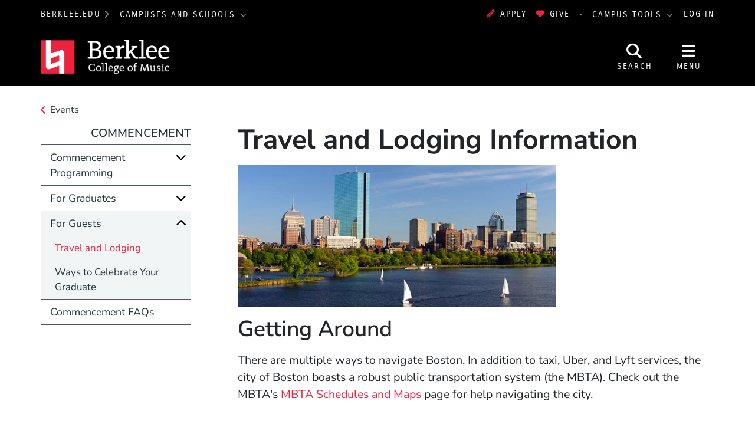

--- FILE ---
content_type: text/html; charset=UTF-8
request_url: https://college.berklee.edu/commencement/lodging-and-dining-guide
body_size: 12725
content:
<!DOCTYPE html>
<html lang="en" dir="ltr" prefix="og: https://ogp.me/ns#">
  <head>
    <meta charset="utf-8" />
<meta name="description" content="Getting Around There are multiple ways to navigate Boston. In addition to taxi, Uber, and Lyft services, the city of Boston boasts a robust public transportation..." />
<meta property="og:url" content="https://college.berklee.edu/commencement/lodging-and-dining-guide" />
<meta property="og:title" content="Travel and Lodging Information" />
<meta property="og:description" content="Getting Around There are multiple ways to navigate Boston. In addition to taxi, Uber, and Lyft services, the city of Boston boasts a robust public transportation system (the MBTA). Check out the MBTA&#039;s..." />
<meta property="og:image" content="https://college.berklee.edu/themes/custom/berklee_base/images/logo/stacked-www-bcm.jpg" />
<meta name="twitter:card" content="summary_large_image" />
<meta name="twitter:title" content="Travel and Lodging Information" />
<meta name="twitter:description" content="Getting Around There are multiple ways to navigate Boston. In addition to taxi, Uber, and Lyft services, the city of Boston boasts a robust public transportation system (the MBTA). Check out the MBTA&#039;s..." />
<meta name="Generator" content="Drupal 10 (https://www.drupal.org)" />
<meta name="MobileOptimized" content="width" />
<meta name="HandheldFriendly" content="true" />
<meta name="viewport" content="width=device-width, initial-scale=1.0" />
<meta http-equiv="x-ua-compatible" content="ie=edge" />
<link rel="icon" href="/themes/custom/berklee_base/images/college/favicon.ico?fv=817bz9T5" type="image/vnd.microsoft.icon" />
<link rel="canonical" href="https://college.berklee.edu/commencement/lodging-and-dining-guide" />
<link rel="shortlink" href="https://college.berklee.edu/node/1031096" />

    <title>Travel and Lodging Information | Berklee College of Music</title>
    <link rel="stylesheet" media="all" href="/sites/default/files/css/css_tNW9jN5radHLA65-fgFbzz2wATlACgVX7frmkMJC1SA.css?delta=0&amp;language=en&amp;theme=berklee_base&amp;include=eJxFzUEOwjAMRNELRfVxWFZumJZQB1u2UentCeqC3VvM1yzwXYB54QCtzh2H-l6qOujub2OZ-MmfsjZJOFW2bPoqm-ommOuILg7deCw6j9oemhpHM9CfxYIspshTECXOSHT63X4BMvMzZA" />
<link rel="stylesheet" media="all" href="/sites/default/files/css/css_JbFXnmsrY1X6i6sIDXxX6p1GJJPSGEvDE0hSDYKloZI.css?delta=1&amp;language=en&amp;theme=berklee_base&amp;include=eJxFzUEOwjAMRNELRfVxWFZumJZQB1u2UentCeqC3VvM1yzwXYB54QCtzh2H-l6qOujub2OZ-MmfsjZJOFW2bPoqm-ommOuILg7deCw6j9oemhpHM9CfxYIspshTECXOSHT63X4BMvMzZA" />

    <script type="application/json" data-drupal-selector="drupal-settings-json">{"path":{"baseUrl":"\/","pathPrefix":"","currentPath":"node\/1031096","currentPathIsAdmin":false,"isFront":false,"currentLanguage":"en"},"pluralDelimiter":"\u0003","suppressDeprecationErrors":true,"gtag":{"tagId":"","consentMode":false,"otherIds":[],"events":[],"additionalConfigInfo":[]},"ajaxPageState":{"libraries":"eJxlj1sKAjEMRTdUJsvxc0jLnRrtiyY4dvdWHBT1J5ycXLjEo18TsHpW0NY5Y6_96vyhkdEjShj0Z96ZHX5V9JsEKHHhNEyCuk2SoVPgZlKLi7XGhDXMmhdOOvFMZJ59x9U4Upzjd1_4wvdvmV07V6u6SwN9cJEi5ppS00VtJKjToYZMzw8fv9JdSQ","theme":"berklee_base","theme_token":null},"ajaxTrustedUrl":{"\/search\/google":true},"gtm":{"tagId":null,"settings":{"data_layer":"dataLayer","include_environment":false},"tagIds":["GTM-PHJTR6V"]},"berklee_web_services":{"analytics":{"userRoles":"ANON","presentedSiteSection":"Commencement (bcm)","editorialSiteSection":"Commencement (bcm)"}},"photoswipe":{"options":{"showAnimationDuration":333,"hideAnimationDuration":333,"showHideOpacity":false,"bgOpacity":1,"spacing":0.12,"allowPanToNext":true,"maxSpreadZoom":2,"loop":true,"pinchToClose":true,"closeOnScroll":true,"closeOnVerticalDrag":true,"mouseUsed":false,"escKey":true,"arrowKeys":true,"history":true,"errorMsg":"\u003Cdiv class=\u0022pswp__error-msg\u0022\u003E\u003Ca href=\u0022%url%\u0022 target=\u0022_blank\u0022\u003EThe image\u003C\/a\u003E could not be loaded.\u003C\/div\u003E","preload":[1,1],"mainClass":null,"focus":true,"modal":true},"container":"\u003Cdiv class=\u0022pswp\u0022 tabindex=\u0022-1\u0022 role=\u0022dialog\u0022 aria-hidden=\u0022true\u0022\u003E\n\n    \u003Cdiv class=\u0022pswp__bg\u0022\u003E\u003C\/div\u003E\n\n    \u003Cdiv class=\u0022pswp__scroll-wrap\u0022\u003E\n\n    \n    \u003Cdiv class=\u0022pswp__container\u0022\u003E\n      \u003Cdiv class=\u0022pswp__item\u0022\u003E\u003C\/div\u003E\n      \u003Cdiv class=\u0022pswp__item\u0022\u003E\u003C\/div\u003E\n      \u003Cdiv class=\u0022pswp__item\u0022\u003E\u003C\/div\u003E\n    \u003C\/div\u003E\n\n        \u003Cdiv class=\u0022pswp__ui pswp__ui--hidden\u0022\u003E\n\n      \u003Cdiv class=\u0022pswp__top-bar\u0022\u003E\n\n        \n        \u003Cdiv class=\u0022pswp__counter\u0022\u003E\u003C\/div\u003E\n\n        \u003Cbutton class=\u0022pswp__button pswp__button--close\u0022 title=\u0022Close (Esc)\u0022\u003E\u003C\/button\u003E\n\n        \u003Cbutton class=\u0022pswp__button pswp__button--share\u0022 title=\u0022Share\u0022\u003E\u003C\/button\u003E\n\n        \u003Cbutton class=\u0022pswp__button pswp__button--fs\u0022 title=\u0022Toggle fullscreen\u0022\u003E\u003C\/button\u003E\n\n        \u003Cbutton class=\u0022pswp__button pswp__button--zoom\u0022 title=\u0022Zoom in\/out\u0022\u003E\u003C\/button\u003E\n\n        \n        \u003Cdiv class=\u0022pswp__preloader\u0022\u003E\n          \u003Cdiv class=\u0022pswp__preloader__icn\u0022\u003E\n            \u003Cdiv class=\u0022pswp__preloader__cut\u0022\u003E\n              \u003Cdiv class=\u0022pswp__preloader__donut\u0022\u003E\u003C\/div\u003E\n            \u003C\/div\u003E\n          \u003C\/div\u003E\n        \u003C\/div\u003E\n      \u003C\/div\u003E\n\n      \u003Cdiv class=\u0022pswp__share-modal pswp__share-modal--hidden pswp__single-tap\u0022\u003E\n        \u003Cdiv class=\u0022pswp__share-tooltip\u0022\u003E\u003C\/div\u003E\n      \u003C\/div\u003E\n\n      \u003Cbutton class=\u0022pswp__button pswp__button--arrow--left\u0022 title=\u0022Previous (arrow left)\u0022\u003E\n      \u003C\/button\u003E\n\n      \u003Cbutton class=\u0022pswp__button pswp__button--arrow--right\u0022 title=\u0022Next (arrow right)\u0022\u003E\n      \u003C\/button\u003E\n\n      \u003Cdiv class=\u0022pswp__caption\u0022\u003E\n        \u003Cdiv class=\u0022pswp__caption__center\u0022\u003E\u003C\/div\u003E\n      \u003C\/div\u003E\n\n    \u003C\/div\u003E\n\n  \u003C\/div\u003E\n\n\u003C\/div\u003E\n"},"googlePSE":{"language":"en","displayWatermark":false},"user":{"uid":0,"permissionsHash":"25042f685fa8825ecf7d0186eff8506c0be96ca3d4745acf817baeb14a864743"}}</script>
<script src="/sites/default/files/js/js_DgKBPNfOtP058HKWgro56pecwu0du3Fk3yfWv-MjVGI.js?scope=header&amp;delta=0&amp;language=en&amp;theme=berklee_base&amp;include=eJxljUsOwjAMRC8U1cdhGTnRYEzzqZyI0NsTiaoI2FjPz6NxgK0J8IEb6GqcMaqtLhwaGSYocac_c2YGgm-wh0Y04sJp7xqbk1olwcfZ-8ZJF-6wzPPBce0sJHP87gvf-fkts9tutdc2dAN9cNGi_QVeqE3s"></script>
<script src="/themes/custom/berklee_base/libraries/fontawesome/kit-v6.7.2.min.js"></script>
<script src="/modules/contrib/google_tag/js/gtag.js?fv=1_V7FELh?t98aem"></script>
<script src="/modules/contrib/google_tag/js/gtm.js?fv=5Dmj5lgb?t98aem"></script>

  </head>
  <body class="domain-college-berklee-edu section-203966 page-node-1031096 path-node node--type-page">
    <a href="#main-content" class="visually-hidden focusable skip-link">
      Skip to main content
    </a>
    <noscript><iframe src="https://www.googletagmanager.com/ns.html?id=GTM-PHJTR6V"
                  height="0" width="0" style="display:none;visibility:hidden"></iframe></noscript>

      <div class="dialog-off-canvas-main-canvas" data-off-canvas-main-canvas>
    <header id="header" aria-label="Site header">
  <div id="global-top" class="region-global-top fw-container">
  <div class="content">
    <nav id="global-berklee-sites-nav" aria-label="Berklee Campus and School Websites">
      <div id="main-berklee-site-link">
        <a href="https://www.berklee.edu">berklee.edu</a>
        <i class="fas fa-chevron-right"></i>
      </div>
      <div id="campus-schools-dropdown" class="dropdown">
        <button id="campus-schools-dropdown-button" class="btn btn-menu dropdown-toggle" type="button" data-toggle="dropdown" aria-haspopup="true" aria-expanded="false">
          Campuses and Schools
        </button>
        <div class="dropdown-menu" aria-labelledby="campus-schools-dropdown-button">
          
<nav aria-labelledby="block-global-campuses-global-top-menu" id="block-global-campuses-global-top" class="block block-menu navigation menu--menu-d8-campuses-and-school">
            
  <h2 class="sr-only" id="block-global-campuses-global-top-menu">Campuses and Schools</h2>
  

        
              <ul class="nav">
                    <li class="nav-item">
                        <a href="/" class="nav-link" data-drupal-link-system-path="node/16">                    Berklee College of Music
        </a>
              </li>
                <li class="nav-item">
                        <a href="https://bostonconservatory.berklee.edu/" class="nav-link" data-drupal-link-system-path="node/136">                    Boston Conservatory at Berklee
        </a>
              </li>
                <li class="nav-item">
                        <a href="https://valencia.berklee.edu/" class="nav-link" data-drupal-link-system-path="node/2537411">                    Berklee Valencia
        </a>
              </li>
                <li class="nav-item">
                        <a href="https://nyc.berklee.edu/" class="nav-link" data-drupal-link-system-path="node/2493201">                    Berklee NYC
        </a>
              </li>
                <li class="nav-item">
                        <a href="https://online.berklee.edu/?pid=6872&amp;c3ch=Affiliate&amp;c3nid=bcm_global_main_menu" class="nav-link">                    Berklee Online
        </a>
              </li>
                <li class="nav-item">
                        <a href="/bass/berklee-summer-programs-1" class="nav-link" data-drupal-link-system-path="node/2520276">                    Summer Programs
        </a>
              </li>
        </ul>
  


  </nav>

        </div>
      </div>
    </nav>

    <div id="block-applynowmakeagift">
      <ul class="nav" id="first">
              	 <li><a data-tracking-category="header" class="track track-click" href="https://berklee.my.site.com/onlineapplication/TX_CommunitiesSelfReg"><i class="fas fa-pencil-alt" aria-hidden="true"></i>Apply</a></li>
              	<li><a data-tracking-category="header" class="track track-click" href="/giving"><i class="fas fa-heart" aria-hidden="true"></i>Give</a></li>
      </ul>
    </div>

    <nav id="global-campus-tools-nav" aria-label="Berklee Campus Tools">
      <div id="campus-tools-dropdown" class="dropdown">
        <button id="campus-tools-dropdown-button" class="btn btn-menu dropdown-toggle" type="button" data-toggle="dropdown" aria-haspopup="true" aria-expanded="false">
          Campus Tools
        </button>
        <div class="dropdown-menu dropdown-menu-right" aria-labelledby="campus-tools-dropdown-button">
          
              <ul class="nav">
                    <li class="nav-item expandable">
                        <span title="" class="nav-link">                    Campus Websites
        </span>
                                <ul class="menu">
                    <li class="nav-item">
                        <a href="https://valencia.berklee.edu/?pid=201400100" title="" class="nav-link track track-click track-value-text-and-url">                    Valencia, Spain
        </a>
              </li>
                <li class="nav-item">
                        <a href="https://online.berklee.edu?pid=6871&amp;c3ch=Affiliate&amp;c3nid=bcm_global_top_nav" title="" class="nav-link track track-click track-value-text-and-url">                    Berklee Online
        </a>
              </li>
                <li class="nav-item">
                        <a href="https://bostonconservatory.berklee.edu" title="" class="nav-link track track-click track-value-text-and-url">                    Boston Conservatory
        </a>
              </li>
        </ul>
  
              </li>
                <li class="nav-item expandable">
                        <span title="" class="nav-link">                    Campus Tools
        </span>
                                <ul class="menu">
                    <li class="nav-item">
                        <a href="https://my.berklee.edu" title="Take care of campus business." class="nav-link track track-click track-value-text-and-url">                      <i class="fas fa-graduation-cap"></i>
                    MyBerklee
        </a>
              </li>
                <li class="nav-item">
                        <a href="https://canvas.berklee.edu" class="nav-link track track-click track-value-text-and-url">                      <i class="fas fa-tasks"></i>
                    Berklee Canvas
        </a>
              </li>
                <li class="nav-item">
                        <a href="https://library.berklee.edu/" title="Search for and reserve media." class="nav-link track track-click track-value-text-and-url">                      <i class="fas fa-book"></i>
                    The Library
        </a>
              </li>
                <li class="nav-item">
                        <a href="https://www.berklee.edu/communications-marketing/berklee-hub" title="" class="nav-link track track-click track-value-text-and-url" data-drupal-link-system-path="node/2343126">                      <i class="fas fa-cog"></i>
                    Hub/Berklee Connect
        </a>
              </li>
                <li class="nav-item">
                        <a href="https://www.berklee.edu/welcome-berklee-career-manager" title="Find internships, gigs and jobs." class="nav-link track track-click track-value-text-and-url" data-drupal-link-system-path="node/2215931">                      <i class="fas fa-briefcase"></i>
                    Berklee Career Manager
        </a>
              </li>
                <li class="nav-item">
                        <a href="https://www.myworkday.com/berklee" title="" class="nav-link track track-click track-value-text-and-url">                      <i class="fas custom icon-workday"></i>
                    Workday
        </a>
              </li>
                <li class="nav-item">
                        <a href="https://mail.google.com/a/berklee.edu" title="Check email using your Berklee address" class="nav-link track track-click track-value-text-and-url">                      <i class="fas fa-envelope"></i>
                    Email
        </a>
              </li>
                <li class="nav-item">
                        <a href="https://drive.google.com/a/berklee.edu" title="Manage your files and media." class="nav-link track track-click track-value-text-and-url">                      <i class="fas fa-floppy-o"></i>
                    Drive
        </a>
              </li>
                <li class="nav-item">
                        <a href="https://calendar.google.com/a/berklee.edu" title="Keep track of your schedule" class="nav-link track track-click track-value-text-and-url">                      <i class="fas fa-calendar"></i>
                    Calendar
        </a>
              </li>
        </ul>
  
              </li>
        </ul>
  


        </div>
      </div>
    </nav>

    <div id="block-loginlogoutbuttonwithmenu">
          <a href="/saml/login?destination=sso/success%3Flocation%3Dhttps%253A//college.berklee.edu/commencement/lodging-and-dining-guide">Log In</a>
        </div>
  </div>
</div>

  
<div id="site-header" class="region-top-header fw-container">
      <div class="site-branding-column">
    <a href="/" title="Home" rel="home">
              <img src="/themes/custom/berklee_base/images/college/logo/logo-light-text.png?fv=pytEIxCj" alt="Home" />
            <span class="sr-only">Berklee College of Music</span>
    </a>
  </div>
  
      <div id="navbar-buttons" role="navigation" aria-label="Site Search and Navigation">
    <button id="navbar-search-button" type="button" aria-label="Open Site Search" aria-controls="site-search" aria-expanded="false" aria-haspopup="dialog">
      <i class="fas fa-search" inert aria-hidden="true"></i>
      <span class="search-label" aria-hidden="true">Search</span>
    </button>
    <button id="navbar-menu-button" type="button" aria-label="Open Site Navigation" aria-controls="site-nav-wrapper" aria-expanded="false" aria-haspopup="dialog">
       <i class="fas fa-bars" inert aria-hidden="true"></i>
       <span class="menu-button-label" aria-hidden="true">Menu</span>
    </button>
  </div>
  <div id="site-search" aria-label="Site Search Dialog" role="dialog" class="hide" aria-hidden="true">
    <div class="search-block-form google-cse block block-search block-search-form-block" data-drupal-selector="search-block-form" id="block-header-search-form" role="search">
  
    
      <div class="content">
      <form action="/search/google" method="get" id="search-block-form" accept-charset="UTF-8">
  <div class="js-form-item form-item js-form-type-search form-type-search js-form-item-keys form-item-keys form-no-label">
      <label for="edit-keys" class="visually-hidden">Search</label>
        <input title="Enter the terms you wish to search for." data-drupal-selector="edit-keys" type="search" id="edit-keys" name="keys" value="" size="40" maxlength="128" class="form-search" />

        </div>
<div data-drupal-selector="edit-actions" class="form-actions js-form-wrapper form-wrapper" id="edit-actions"><input data-drupal-selector="edit-submit" type="submit" id="edit-submit" value="Search" class="button js-form-submit form-submit btn btn-primary" />
</div>

</form>

    </div>
  </div>

  </div>
</div>

  <div id="site-nav-wrapper" class="site-nav__wrapper" role="dialog" aria-label="Site Navigation" inert aria-hidden="true">
    <div id="site-nav" class="site-nav fw-container collapse" data-selected-item-id="">

<nav aria-labelledby="block-bcm-site-nav-menu" id="block-bcm-site-nav" class="block block-menu navigation menu--bcm-site-nav">
            
  <h2 class="sr-only" id="block-bcm-site-nav-menu">Site Nav Menu (bcm)</h2>
  

        
<div class="site-nav__columns">
  <div class="site-nav__primary">
              <ul class="nav">
      <li id="site-nav-mobile-user-links" class="site-nav__user-links site-nav__mobile-only">
        <ul class="nav" aria-label="User Menu">
        </ul>
      </li>
                          <li data-id="menu_link_content:7602cfc2-ef34-4b77-a95f-f1bec3749c2c" class="nav-item">
        
                        <button aria-controls="menu_link_content:7602cfc2-ef34-4b77-a95f-f1bec3749c2c" aria-expanded="false" aria-label="Academics" type="button">                    Academics
        </button>
                          <div class="site-nav__children" data-parent-id="menu_link_content:7602cfc2-ef34-4b77-a95f-f1bec3749c2c" id="menu_link_content:7602cfc2-ef34-4b77-a95f-f1bec3749c2c" role="menu" aria-label="Academics" aria-hidden="true">
                        <ul class="nav">
                          <li data-id="menu_link_content:449eb933-809a-4d99-9a9d-6613a0b19784" class="nav-item">
        
                        <a href="/academics" title="With an array of undergraduate and graduate programs, as well as summer, international, and precollege offerings, Berklee College of Music provides options for students of all levels to explore and achieve their artistic, academic, and career potential." class="site-nav__group" aria-controls="" aria-expanded="" aria-label="Academics" data-drupal-link-system-path="node/2472606">                    Academics
        </a>
                <span class="nav-item-description">With an array of undergraduate and graduate programs, as well as summer, international, and precollege offerings, Berklee College of Music provides options for students of all levels to explore and achieve their artistic, academic, and career potential.</span>
                      </li>
                      <li data-id="menu_link_content:9af67b18-1645-402f-abb7-d1fe64fb9b79" class="nav-item">
        
                        <a href="/undergraduate/berklee-boston" title="Berklee College of Music Undergraduate Degree Programs" aria-controls="" aria-expanded="" aria-label="Undergraduate Programs" data-drupal-link-system-path="node/2358591">                    Undergraduate Programs
        </a>
                      </li>
                      <li data-id="menu_link_content:d34afa94-60d7-4e6a-ad72-f7da36e8024e" class="nav-item">
        
                        <a href="/graduate" title="Berklee College of Music Graduate Degree Programs" aria-controls="" aria-expanded="" aria-label="Graduate Programs" data-drupal-link-system-path="node/2472611">                    Graduate Programs
        </a>
                      </li>
                      <li data-id="menu_link_content:12fcc693-de4a-469f-a2fb-94f1a9b29147" class="nav-item">
        
                        <a href="/academics/non-degree-programs" aria-controls="" aria-expanded="" aria-label="Non-degree Programs" data-drupal-link-system-path="node/2549996">                    Non-degree Programs
        </a>
                      </li>
                      <li data-id="menu_link_content:0f94524a-6705-4fb6-b8eb-7827e023af98" class="nav-item">
        
                        <a href="/institutes" title="Berklee College of Music Academic Institutes" aria-controls="" aria-expanded="" aria-label="Institutes" data-drupal-link-system-path="node/1031336">                    Institutes
        </a>
                      </li>
                      <li data-id="menu_link_content:7db0aadd-eb11-4c8d-ba96-fb43b2ba682a" class="nav-item">
        
                        <a href="/courses" title="Berklee College of Music Course Catalog" aria-controls="" aria-expanded="" aria-label="Course Catalog" data-drupal-link-system-path="views/courses">                    Course Catalog
        </a>
                      </li>
                      <li data-id="menu_link_content:9ef7f306-4058-4832-9d66-6e61b47fe240" class="nav-item">
        
                        <a href="/faculty" title="Berklee College of Music Faculty" aria-controls="" aria-expanded="" aria-label="Faculty" data-drupal-link-system-path="node/2481641">                    Faculty
        </a>
                      </li>
                      <li data-id="menu_link_content:f8d27081-3fc1-43db-800a-01de995b3e40" class="nav-item">
        
                        <a href="https://www.berklee.edu/calendar" title="Berklee College of Music Academic Calendar" aria-controls="" aria-expanded="" aria-label="Academic Calendar" data-drupal-link-system-path="node/1030926">                    Academic Calendar
        </a>
                      </li>
                      <li data-id="menu_link_content:c330cfd7-3ea5-4d18-9a51-ad3c46df27b9" class="nav-item">
        
                        <a href="https://www.berklee.edu/academics/programs?filters=210531" title="Explore all of Berklee&#039;s academic offerings to find the program that&#039;s right for you. " class="site-nav__group" aria-controls="" aria-expanded="" aria-label="Find Your Program" data-drupal-link-query="{&quot;filters&quot;:&quot;210531&quot;}" data-drupal-link-system-path="controller/academics/programs">                    Find Your Program
        </a>
                <span class="nav-item-description">Explore all of Berklee&#039;s academic offerings to find the program that&#039;s right for you. </span>
                      </li>
            </ul>
  
          </div>
              </li>
                      <li data-id="menu_link_content:dd42bfe9-d101-47c9-b30c-e53e6cd10db1" class="nav-item">
        
                        <button aria-controls="menu_link_content:dd42bfe9-d101-47c9-b30c-e53e6cd10db1" aria-expanded="false" aria-label="Admissions and Aid" type="button">                    Admissions and Aid
        </button>
                          <div class="site-nav__children" data-parent-id="menu_link_content:dd42bfe9-d101-47c9-b30c-e53e6cd10db1" id="menu_link_content:dd42bfe9-d101-47c9-b30c-e53e6cd10db1" role="menu" aria-label="Admissions and Aid" aria-hidden="true">
                        <ul class="nav">
                          <li data-id="menu_link_content:f5d67b78-20db-45e0-a307-42cf9dfd117e" class="nav-item">
        
                        <a href="/admissions" title="Learn about the  Berklee College of Music admission process." class="site-nav__group" aria-controls="" aria-expanded="" aria-label="Admissions" data-drupal-link-system-path="node/2472601">                    Admissions
        </a>
                <span class="nav-item-description">Learn about the  Berklee College of Music admission process.</span>
                      </li>
                      <li data-id="menu_link_content:6764dbd1-29c7-40b5-9355-5ed74d01b1fa" class="nav-item">
        
                        <a href="/admissions/graduate" aria-controls="" aria-expanded="" aria-label="Graduate Admissions" data-drupal-link-system-path="node/2444501">                    Graduate Admissions
        </a>
                      </li>
                      <li data-id="menu_link_content:a3ce1f49-32ae-47d3-9abe-0884f468280f" class="nav-item">
        
                        <a href="/admissions/undergraduate" aria-controls="" aria-expanded="" aria-label="Undergraduate Admissions" data-drupal-link-system-path="node/2444426">                    Undergraduate Admissions
        </a>
                      </li>
                      <li data-id="menu_link_content:d9138226-704f-4d73-b0de-dcb6d619ceb5" class="nav-item">
        
                        <a href="https://www.berklee.edu/student-financial-services" title="Berklee&#039;s Office of Student Financial Services can help you find an affordable path to your Berklee education." class="site-nav__group" aria-controls="" aria-expanded="" aria-label="Scholarships and Financial Aid" data-drupal-link-system-path="node/2346331">                    Scholarships and Financial Aid
        </a>
                <span class="nav-item-description">Berklee&#039;s Office of Student Financial Services can help you find an affordable path to your Berklee education.</span>
                      </li>
            </ul>
  
          </div>
              </li>
                      <li data-id="menu_link_content:cb8699c9-e724-4ee8-8d5e-1dba0690d836" class="nav-item">
        
                        <button aria-controls="menu_link_content:cb8699c9-e724-4ee8-8d5e-1dba0690d836" aria-expanded="false" aria-label="Student Life" type="button">                    Student Life
        </button>
                          <div class="site-nav__children" data-parent-id="menu_link_content:cb8699c9-e724-4ee8-8d5e-1dba0690d836" id="menu_link_content:cb8699c9-e724-4ee8-8d5e-1dba0690d836" role="menu" aria-label="Student Life" aria-hidden="true">
                        <ul class="nav">
                          <li data-id="menu_link_content:506aa2d4-69b0-4731-b4fc-81b1559d293f" class="nav-item">
        
                        <a href="/student-life" title="Explore all the ways in which Berklee supports students on and off campus." class="site-nav__group" aria-controls="" aria-expanded="" aria-label="Student Life" data-drupal-link-system-path="node/2466211">                    Student Life
        </a>
                <span class="nav-item-description">Explore all the ways in which Berklee supports students on and off campus.</span>
                      </li>
                      <li data-id="menu_link_content:4abe2098-f2a8-4c8e-b96d-c459068aeeb5" class="nav-item">
        
                        <a href="https://www.berklee.edu/campus-life" aria-controls="" aria-expanded="" aria-label="Campus Life" data-drupal-link-system-path="node/2206787">                    Campus Life
        </a>
                      </li>
                      <li data-id="menu_link_content:3cd9b6fb-cc4a-4c38-980b-3756f5c498b7" class="nav-item">
        
                        <a href="https://www.berklee.edu/families" aria-controls="" aria-expanded="" aria-label="Families" data-drupal-link-system-path="node/2208136">                    Families
        </a>
                      </li>
                      <li data-id="menu_link_content:be8b2dad-d4aa-4b3b-b790-8c1026b47249" class="nav-item">
        
                        <a href="https://www.berklee.edu/orientation" aria-controls="" aria-expanded="" aria-label="Orientation" data-drupal-link-system-path="node/2459051">                    Orientation
        </a>
                      </li>
                      <li data-id="menu_link_content:459568a8-e92f-4820-9ec0-257c1a2fb5d5" class="nav-item">
        
                        <a href="https://www.berklee.edu/housing-and-residential-education" aria-controls="" aria-expanded="" aria-label="Housing and Residential Education" data-drupal-link-system-path="node/2356121">                    Housing and Residential Education
        </a>
                      </li>
                      <li data-id="menu_link_content:87d9450b-5ddb-4f91-8e7f-63352354bc90" class="nav-item">
        
                        <a href="https://www.berklee.edu/health-and-wellness" aria-controls="" aria-expanded="" aria-label="Student Health and Wellness" data-drupal-link-system-path="node/2356116">                    Student Health and Wellness
        </a>
                      </li>
                      <li data-id="menu_link_content:1d10fd17-f122-4a90-a588-1f0c7a39d109" class="nav-item">
        
                        <a href="https://www.berklee.edu/services-and-support/students" aria-controls="" aria-expanded="" aria-label="Student Services and Support" data-drupal-link-system-path="node/2478876">                    Student Services and Support
        </a>
                      </li>
            </ul>
  
          </div>
              </li>
                      <li data-id="menu_link_content:6e2a105f-b3c0-42f9-b375-efe30da55624" class="nav-item">
        
                        <a href="/about-the-college" title="About the college" aria-controls="" aria-expanded="" aria-label="About" data-drupal-link-system-path="node/2472621">                    About
        </a>
                      </li>
                      <li data-id="menu_link_content:350a5780-ceb6-4434-80af-434d7ae23daa" class="nav-item">
        
                        <button aria-controls="menu_link_content:350a5780-ceb6-4434-80af-434d7ae23daa" aria-expanded="false" aria-label="Events" type="button">                    Events
        </button>
                          <div class="site-nav__children" data-parent-id="menu_link_content:350a5780-ceb6-4434-80af-434d7ae23daa" id="menu_link_content:350a5780-ceb6-4434-80af-434d7ae23daa" role="menu" aria-label="Events" aria-hidden="true">
                        <ul class="nav">
                          <li data-id="menu_link_content:a489f625-be0f-42f5-9ecf-a967c230501a" class="nav-item">
        
                        <a href="/events" title="View all events, and browse by venue - or browse by the event categories listed below." class="site-nav__group" aria-controls="" aria-expanded="" aria-label="All Events and Concerts" data-drupal-link-system-path="node/2299576">                    All Events and Concerts
        </a>
                <span class="nav-item-description">View all events, and browse by venue - or browse by the event categories listed below.</span>
                      </li>
                      <li data-id="menu_link_content:6d4fe0a1-d86d-478b-be41-c1de561ea45d" class="nav-item">
        
                        <a href="/events/admissions-events" aria-controls="" aria-expanded="" aria-label="Admissions Events" data-drupal-link-system-path="node/2219311">                    Admissions Events
        </a>
                      </li>
                      <li data-id="menu_link_content:dfa36383-4999-43fc-ab2d-d1c763dc3ebd" class="nav-item">
        
                        <a href="https://www.berklee.edu/events/by-type/clinics-and-master-classes" aria-controls="" aria-expanded="" aria-label="Clinics and Master Classes" data-drupal-link-system-path="views/events-by-tag/300045">                    Clinics and Master Classes
        </a>
                      </li>
                      <li data-id="menu_link_content:9036b700-d8d8-4ddb-8cef-fefdb130506a" class="nav-item">
        
                        <a href="https://www.berklee.edu/events/performances" aria-controls="" aria-expanded="" aria-label="Performances" data-drupal-link-system-path="node/2213126">                    Performances
        </a>
                      </li>
                      <li data-id="menu_link_content:e9433e8b-ebef-4595-8210-b23bf5f4a936" class="nav-item">
        
                        <a href="/events/recitals" aria-controls="" aria-expanded="" aria-label="Recitals" data-drupal-link-system-path="node/2376371">                    Recitals
        </a>
                      </li>
                      <li data-id="menu_link_content:2622126f-5cec-4ea8-8ecc-72c0f2ec9d76" class="nav-item">
        
                        <a href="/events/visiting-artist-events" aria-controls="" aria-expanded="" aria-label="Visiting Artist Events" data-drupal-link-system-path="node/2376366">                    Visiting Artist Events
        </a>
                      </li>
            </ul>
  
          </div>
              </li>
                      <li data-id="menu_link_content:9c56ce1a-5562-45e5-8948-6f12c068e400" class="nav-item">
        
                        <a href="/news" class="site-nav__resource site-nav__separator" aria-controls="" aria-expanded="" aria-label="News" data-drupal-link-system-path="node/2485141">                    News
        </a>
                      </li>
                      <li data-id="menu_link_content:98afecae-023b-4c21-8f78-f2d387042e00" class="nav-item">
        
                        <a href="/alumni" title="Berklee College of Music Alumni" class="site-nav__resource" aria-controls="" aria-expanded="" aria-label="Alumni" data-drupal-link-system-path="node/2363761">                    Alumni
        </a>
                      </li>
                      <li data-id="menu_link_content:2359c4b2-1b76-4954-bc5e-3fe62ba9e2d2" class="nav-item">
        
                        <a href="/giving" title="Supporting Berklee College of Music" class="site-nav__resource" aria-controls="" aria-expanded="" aria-label="Giving" data-drupal-link-system-path="node/2458351">                    Giving
        </a>
                      </li>
                      <li data-id="menu_link_content:cfbf4fd9-8285-4154-8c5f-2b523aae9c40" class="nav-item">
        
                        <button class="site-nav__resource" aria-controls="menu_link_content:cfbf4fd9-8285-4154-8c5f-2b523aae9c40" aria-expanded="false" aria-label="Boston Campus" type="button">                    Boston Campus
        </button>
                          <div class="site-nav__children" data-parent-id="menu_link_content:cfbf4fd9-8285-4154-8c5f-2b523aae9c40" id="menu_link_content:cfbf4fd9-8285-4154-8c5f-2b523aae9c40" role="menu" aria-label="Boston Campus" aria-hidden="true">
                        <ul class="nav">
                          <li data-id="menu_link_content:26b8219f-28f3-47e9-b5e5-245139fe1c24" class="nav-item">
        
                        <a href="/boston-campus" title="Information about Berklee&#039;s Boston campus, home to both Berklee College of Music and Boston Conservatory at Berklee" class="site-nav__group" aria-controls="" aria-expanded="" aria-label="Boston Campus" data-drupal-link-system-path="node/2210881">                    Boston Campus
        </a>
                <span class="nav-item-description">Information about Berklee&#039;s Boston campus, home to both Berklee College of Music and Boston Conservatory at Berklee</span>
                      </li>
                      <li data-id="menu_link_content:f699f659-6456-4707-90f6-5b1d7253c164" class="nav-item">
        
                        <a href="/boston-campus/interactive-campus-map" title="Map of Berklee&#039;s Boston campus" aria-controls="" aria-expanded="" aria-label="Campus Map" data-drupal-link-system-path="berklee-campus-map/300471">                    Campus Map
        </a>
                      </li>
                      <li data-id="menu_link_content:5568c63a-f54a-470c-8109-89195706b42b" class="nav-item">
        
                        <a href="/facilities" title="Facilities available on Berklee&#039;s Boston Campus" aria-controls="" aria-expanded="" aria-label="Facilities" data-drupal-link-system-path="node/1031274">                    Facilities
        </a>
                      </li>
                      <li data-id="menu_link_content:eb040df4-bc8b-437f-b153-c955bf1b4809" class="nav-item">
        
                        <a href="https://www.berklee.edu/public-safety" title="Public Safety on Berklee&#039;s Boston campus" aria-controls="" aria-expanded="" aria-label="Public Safety" data-drupal-link-system-path="node/2206606">                    Public Safety
        </a>
                      </li>
            </ul>
  
          </div>
              </li>
                      <li data-id="menu_link_content:319cc4a0-fee5-4f1c-a0ec-a647c8aa05a9" class="nav-item">
        
                        <button class="site-nav__resource" aria-controls="menu_link_content:319cc4a0-fee5-4f1c-a0ec-a647c8aa05a9" aria-expanded="false" aria-label="Resources" type="button">                    Resources
        </button>
                          <div class="site-nav__children" data-parent-id="menu_link_content:319cc4a0-fee5-4f1c-a0ec-a647c8aa05a9" id="menu_link_content:319cc4a0-fee5-4f1c-a0ec-a647c8aa05a9" role="menu" aria-label="Resources" aria-hidden="true">
                        <ul class="nav">
                          <li data-id="menu_link_content:684c553c-5a51-453e-8276-949401096021" class="nav-item">
        
                        <a href="https://www.berklee.edu/services-and-support/students" aria-controls="" aria-expanded="" aria-label="Student Services and Support" data-drupal-link-system-path="node/2478876">                    Student Services and Support
        </a>
                      </li>
                      <li data-id="menu_link_content:e1e54026-cb7f-4bdf-bed5-2e3b2d71c517" class="nav-item">
        
                        <a href="https://www.berklee.edu/careers" aria-controls="" aria-expanded="" aria-label="Careers in the Performing Arts" data-drupal-link-system-path="node/2394251">                    Careers in the Performing Arts
        </a>
                      </li>
                      <li data-id="menu_link_content:318707f7-5dae-4537-9677-29b1942756b8" class="nav-item">
        
                        <a href="https://www.berklee.edu/academics/programs" aria-controls="" aria-expanded="" aria-label="Find Your Program" data-drupal-link-system-path="controller/academics/programs">                    Find Your Program
        </a>
                      </li>
                      <li data-id="menu_link_content:0be468d6-6542-4a8f-bbe3-417ff464b544" class="nav-item">
        
                        <a href="/departments-a-z" aria-controls="" aria-expanded="" aria-label="Departments (A-Z)" data-drupal-link-system-path="departments-a-z">                    Departments (A-Z)
        </a>
                      </li>
                      <li data-id="menu_link_content:db3314cc-62ea-457a-aa07-649614cc367e" class="nav-item">
        
                        <a href="https://hub.berklee.edu/directory" title="Directory of Berklee students and alumni (requires login)" aria-controls="" aria-expanded="" aria-label="Student/Alumni Directory">                    Student/Alumni Directory
        </a>
                      </li>
                      <li data-id="menu_link_content:66713f28-ca1c-4801-922f-9bfc529bc74a" class="nav-item">
        
                        <a href="/boston-campus/interactive-campus-map" aria-controls="" aria-expanded="" aria-label="Campus Map" data-drupal-link-system-path="berklee-campus-map/300471">                    Campus Map
        </a>
                      </li>
            </ul>
  
          </div>
              </li>
              <li class="nav-item site-nav__mobile-only" data-id="1">
        <button class="site-nav__campuses site-nav__resource">Campuses and Schools</button>
        <div class="site-nav__children" data-parent-id="1">
          <ul  id="site-nav-campuses-menu" class="nav">
            <li class="nav-item">
              <a href="https://www.berklee.edu" class="site-nav__group">Berklee.edu</a>
              <span class="nav-item-description">Each learning environment at Berklee has its own web presence under 
              the main, all-encompassing www.berklee.edu.</span>
            </li>
          </ul>
        </div>
      </li>
      <li class="nav-item site-nav__mobile-only" data-id="2">
        <button class="site-nav__tools site-nav__resource">Campus Tools</button>
        <div class="site-nav__children" data-parent-id="2">
          <ul id="site-nav-campuses-tools-menu" class="nav">
            <li class="nav-item">
              <span>Campus Tools</span>
              <span class="nav-item-description">
                Third-party tools used by members of the Berklee community (login required).
              </span>
            </li>
          </ul>
        </div>
      </li>
        </ul>
  
  </div>
  <div class="site-nav__secondary">
    <div id="site-nav__back-button" class="site-nav__back-button site-nav__mobile-only">
      <button><i class="fas fa-arrow-left"></i> Back</button>
    </div>
    <div id="site-nav__secondary-child-content">
    </div>
  </div>
</div>

  </nav>

</div>

  </div>
</header>
<div id="main-spacer" aria-hidden="true"></div>
<main id="main">
  <a id="main-content" tabindex="-1"></a>
  <div id="content-header">
        
    
      <section class="region region-section-nav-mobile">
    <div id="site-section-nav-mobile" class="expandable" aria-hidden="true">
  <div id="site-section-menu-button-mobile" class="expandable-heading does-expand">
    <span>In This Section</span>
  </div>
  <div aria-labelledby="site-section-menu-button-mobile" class="site-section-nav expandable-content">
    <div class="site-section-breadcrumb">
      <a href="/events" hreflang="en">Events</a>
    </div>
    <h5>
      <a href="/commencement" hreflang="en">Commencement</a>
    </h5>
    
              <ul class="nav">
                    <li class="nav-item expandable">
                        <a href="/commencement/commencement-programming" class="nav-link" data-drupal-link-system-path="node/2556001">                    Commencement Programming
        </a>
                                <ul class="menu">
                    <li class="nav-item">
                        <a href="/commencement/news/andre-3000-and-sara-bareilles-to-receive-honorary-doctorates-at-berklee-college-of-music-2025-commencement" class="nav-link" data-drupal-link-system-path="node/2594616">                    Honorary Degree Recipients
        </a>
              </li>
                <li class="nav-item">
                        <a href="/commencement/identity-based-celebrations" class="nav-link" data-drupal-link-system-path="node/2556011">                    Identity-Based Celebrations
        </a>
              </li>
                <li class="nav-item">
                        <a href="https://www.berklee.edu/focused/africana/welcome-to-jabulani-2023" class="nav-link" data-drupal-link-system-path="node/2534651">                    Jabulani
        </a>
              </li>
                <li class="nav-item expandable">
                        <a href="/commencement/past-commencement-honorees" class="nav-link" data-drupal-link-system-path="node/2553181">                    Past Commencements
        </a>
                                <ul class="menu">
                    <li class="nav-item">
                        <a href="/commencement/honorary-degree-recipients" class="nav-link" data-drupal-link-system-path="node/1029619">                    Past Honorary Degree Recipients
        </a>
              </li>
        </ul>
  
              </li>
        </ul>
  
              </li>
                <li class="nav-item expandable">
                        <a href="/commencement/for-graduates" class="nav-link" data-drupal-link-system-path="node/2556016">                    For Graduates
        </a>
                                <ul class="menu">
                    <li class="nav-item">
                        <a href="/commencement/commencement-portal" class="nav-link" data-drupal-link-system-path="node/2556021">                    Commencement Portal: Tassel
        </a>
              </li>
                <li class="nav-item">
                        <a href="/about/invitations-and-tickets" class="nav-link" data-drupal-link-system-path="node/2202161">                    Tickets
        </a>
              </li>
                <li class="nav-item">
                        <a href="/commencement/picking-your-cap-and-gown" class="nav-link" data-drupal-link-system-path="node/1031081">                    Caps and Gowns
        </a>
              </li>
                <li class="nav-item">
                        <a href="/commencement/commencement-accessibility-guide-agganis-arena-boston-university" class="nav-link" data-drupal-link-system-path="node/1031080">                    Accessibility
        </a>
              </li>
                <li class="nav-item">
                        <a href="/commencement/welcome-new-alumni" class="nav-link" data-drupal-link-system-path="node/1031098">                    Welcome New Alumni
        </a>
              </li>
        </ul>
  
              </li>
                <li class="nav-item menu-item--active-trail expandable">
                        <a href="/commencement/for-guests" class="nav-link active" data-drupal-link-system-path="node/2556026">                    For Guests
        </a>
                                <ul class="menu">
                    <li class="nav-item menu-item--active-trail">
                        <a href="/commencement/lodging-and-dining-guide" class="nav-link active is-active" data-drupal-link-system-path="node/1031096" aria-current="page">                    Travel and Lodging
        </a>
              </li>
                <li class="nav-item">
                        <a href="/commencement/memories" class="nav-link" data-drupal-link-system-path="node/1031097">                    Ways to Celebrate Your Graduate
        </a>
              </li>
        </ul>
  
              </li>
                <li class="nav-item">
                        <a href="/commencement/frequently-asked-questions" class="nav-link" data-drupal-link-system-path="node/1031086">                    Commencement FAQs
        </a>
              </li>
        </ul>
  


  </div>
</div>

  </section>

      <section class="region region-content-admin">
    <div data-drupal-messages-fallback class="hidden"></div>

  </section>

      </div>
  <div id="content-body" class="has-sidebar">
    <div class="row">
      <div id="main-column">
                  <section class="region region-content">
    

<article class="node node--type-page node--view-mode-full clearfix">
      <header>
      
              <h1>Travel and Lodging Information</h1>
            
    </header>
    <div class="node-content">
    
            <div class="text-formatted field field--name-body field--type-text-with-summary field--label-hidden field__item"><figure role="group">
<div class="image-wrapper">
    <img loading="lazy" src="https://college.berklee.edu/sites/default/files/styles/scale_to_480px_width/public/d7/bcm/ic-commencement-lodging.jpg?fv=OUcGLut5&amp;itok=SM1_MrZP" width="540" height="240" data-full-src="https://college.berklee.edu/sites/default/files/d7/bcm/ic-commencement-lodging.jpg?fv=bwaMz6l3" data-full-width="540" data-full-height="240" small-src="https://college.berklee.edu/sites/default/files/styles/scale_to_480px_width/public/d7/bcm/ic-commencement-lodging.jpg?fv=OUcGLut5&amp;itok=SM1_MrZP" class="shrinkage-performed">


</div>

<figcaption></figcaption>
</figure>
<h2>Getting Around</h2><p>There are multiple ways to navigate Boston. In addition to taxi, Uber, and Lyft services, the city of Boston boasts a robust public transportation system (the MBTA). Check out the MBTA's <a href="https://www.mbta.com/schedules">MBTA Schedules and Maps</a> page for help navigating the city.</p><p>&nbsp;</p><h2>International Travel</h2><p>If you or your guests are traveling to Boston from outside the&nbsp;United States, we recommend that you monitor requirements for entry on a regular&nbsp;basis. Here are a few sites that may be useful:</p><p><a href="https://www.massport.com/logan-airport/flights/international-flights/">Logan Airport International Flight Information</a></p><p><a href="https://www.dhs.gov/news/2021/10/29/fact-sheet-guidance-travelers-enter-us-land-ports-entry-and-ferry-terminals">Homeland Security: Guidance for Travelers to Enter the U.S.</a>&nbsp;&nbsp;</p><h2>Area Hotels</h2><p>Berklee partners with several hotels on our campus to provide our guests with discount rates. These special rates depend on availability at each hotel and do not include tax or parking.&nbsp;You must mention Berklee College of Music when making a reservation to receive these reduced rates. Learn more about Boston-area hotels in the <a href="/boston-campus/hotels">Boston Campus</a> section&nbsp;of our website.</p></div>
      
  </div>
</article>


  </section>

              </div>
      <aside id="sidebar-first" class="sidebar">
                  <section class="region region-section-nav">
    <nav aria-label="Site Section Navigation" id="site-section-nav-desktop" class="site-section-nav">
  <div class="site-section-breadcrumb">
    <a href="/events" hreflang="en">Events</a>
  </div>
  <h5>
    <a href="/commencement" hreflang="en">Commencement</a>
  </h5>
  
              <ul class="nav">
                    <li class="nav-item expandable">
                        <a href="/commencement/commencement-programming" class="nav-link" data-drupal-link-system-path="node/2556001">                    Commencement Programming
        </a>
                                <ul class="menu">
                    <li class="nav-item">
                        <a href="/commencement/news/andre-3000-and-sara-bareilles-to-receive-honorary-doctorates-at-berklee-college-of-music-2025-commencement" class="nav-link" data-drupal-link-system-path="node/2594616">                    Honorary Degree Recipients
        </a>
              </li>
                <li class="nav-item">
                        <a href="/commencement/identity-based-celebrations" class="nav-link" data-drupal-link-system-path="node/2556011">                    Identity-Based Celebrations
        </a>
              </li>
                <li class="nav-item">
                        <a href="https://www.berklee.edu/focused/africana/welcome-to-jabulani-2023" class="nav-link" data-drupal-link-system-path="node/2534651">                    Jabulani
        </a>
              </li>
                <li class="nav-item expandable">
                        <a href="/commencement/past-commencement-honorees" class="nav-link" data-drupal-link-system-path="node/2553181">                    Past Commencements
        </a>
                                <ul class="menu">
                    <li class="nav-item">
                        <a href="/commencement/honorary-degree-recipients" class="nav-link" data-drupal-link-system-path="node/1029619">                    Past Honorary Degree Recipients
        </a>
              </li>
        </ul>
  
              </li>
        </ul>
  
              </li>
                <li class="nav-item expandable">
                        <a href="/commencement/for-graduates" class="nav-link" data-drupal-link-system-path="node/2556016">                    For Graduates
        </a>
                                <ul class="menu">
                    <li class="nav-item">
                        <a href="/commencement/commencement-portal" class="nav-link" data-drupal-link-system-path="node/2556021">                    Commencement Portal: Tassel
        </a>
              </li>
                <li class="nav-item">
                        <a href="/about/invitations-and-tickets" class="nav-link" data-drupal-link-system-path="node/2202161">                    Tickets
        </a>
              </li>
                <li class="nav-item">
                        <a href="/commencement/picking-your-cap-and-gown" class="nav-link" data-drupal-link-system-path="node/1031081">                    Caps and Gowns
        </a>
              </li>
                <li class="nav-item">
                        <a href="/commencement/commencement-accessibility-guide-agganis-arena-boston-university" class="nav-link" data-drupal-link-system-path="node/1031080">                    Accessibility
        </a>
              </li>
                <li class="nav-item">
                        <a href="/commencement/welcome-new-alumni" class="nav-link" data-drupal-link-system-path="node/1031098">                    Welcome New Alumni
        </a>
              </li>
        </ul>
  
              </li>
                <li class="nav-item menu-item--active-trail expandable">
                        <a href="/commencement/for-guests" class="nav-link active" data-drupal-link-system-path="node/2556026">                    For Guests
        </a>
                                <ul class="menu">
                    <li class="nav-item menu-item--active-trail">
                        <a href="/commencement/lodging-and-dining-guide" class="nav-link active is-active" data-drupal-link-system-path="node/1031096" aria-current="page">                    Travel and Lodging
        </a>
              </li>
                <li class="nav-item">
                        <a href="/commencement/memories" class="nav-link" data-drupal-link-system-path="node/1031097">                    Ways to Celebrate Your Graduate
        </a>
              </li>
        </ul>
  
              </li>
                <li class="nav-item">
                        <a href="/commencement/frequently-asked-questions" class="nav-link" data-drupal-link-system-path="node/1031086">                    Commencement FAQs
        </a>
              </li>
        </ul>
  


</nav>

  </section>

        
              </aside>
    </div>
  </div>
    <div id="content-bottom">
        
      </div>
</main>

<footer id="footer">
  
    <section class="region region-footer-engagement">
    <div id="block-global-subscribe-to-berklee-now" class="block--basic block block-block-content block-block-content2415ecac-9c21-4e69-882b-667bc712f19c">
  
    
      <div class="content">
      
            <div class="text-formatted field field--name-body field--type-text-with-summary field--label-hidden field__item"><div id="mc_embed_signup">
<form action="//berklee.us5.list-manage.com/subscribe/post?u=ff9a2827cdef2ea174b517f2a&amp;id=edbf245956" class="validate" id="mc-embedded-subscribe-form" method="post" name="mc-embedded-subscribe-form" novalidate target="_blank">
<p class="berklee-now-branding"><a href="/berklee-now"><strong>BERKLEE</strong><span>NOW</span></a></p>

<p>The latest sounds, stories, ideas, and events.</p>
<label class="sr-only" for="mce-EMAIL">Sign up to get e-mails from Berklee Now</label>

<div class="email-form"><input class="email" id="mce-EMAIL" name="EMAIL" placeholder="Email Address" required type="email" value><input class="form-submit" id="mc-embedded-subscribe" name="join" type="submit" value="Subscribe"></div>
</form>
</div>
</div>
      
    </div>
  </div>

<section id="block-bcm-social-media-menu" class="block block-system block-system-menu-blocksocial-media-links clearfix pull-right">
  
    

      <ul class="menu menu--social-media-links nav">
				<!--<li><a href="http://www.berklee-blogs.com/" title="" target="_blank"><span class="sr-only">Berklee Blogs</span></a></li>-->
				<li><a href="https://www.facebook.com/BerkleeCollege" title="" target="_blank"><span class="sr-only">Facebook</span></a></li>
				<li><a href="https://www.twitter.com/BerkleeCollege" title="" target="_blank"><span class="sr-only">Twitter</span></a></li>
				<li><a href="https://www.youtube.com/user/BerkleeCollege" title="" target="_blank"><span class="sr-only">YouTube</span></a></li>
				<li><a href="https://www.instagram.com/berkleecollege/" title="" target="_blank"><span class="sr-only">Instagram</span></a></li>
				<li><a href="https://www.snapchat.com/add/berkleecollege" title="" target="_blank"><span class="sr-only">Snapchat</span></a></li>
				<li><a href="https://soundcloud.com/soundsofberklee" title="" target="_blank"><span class="sr-only">Soundcloud</span></a></li>
				<li><a href="https://open.spotify.com/user/rws95moadi9mc6nn8dopm20nj" title="" target="_blank"><span class="sr-only">Spotify</span></a></li>
        <li><a href="https://www.tiktok.com/@berkleecollege" title="" target="_blank"><span class="sr-only">TikTok</span></a></li>
        <li><a href="https://www.linkedin.com/school/berklee-college-of-music" title="" target="_blank"><span class="sr-only">LinkedIn</span></a></li>
			</ul>
  </section>


  </section>

    <section class="region region-footer-menu">
    
<nav aria-labelledby="block-bcm-main-footer-menu-menu" id="block-bcm-main-footer-menu" class="block block-menu navigation menu--menu-d8-bcm-main-footer">
            
  <h2 class="sr-only" id="block-bcm-main-footer-menu-menu">Footer Menu (BCM)</h2>
  

        
              <ul class="nav">
                    <li class="nav-item">
                        <a href="https://library.berklee.edu" title="" class="nav-link">                    Libraries
        </a>
              </li>
                <li class="nav-item">
                        <a href="https://berklee.bncollege.com/shop/berklee/home" class="nav-link">                    Bookstore
        </a>
              </li>
                <li class="nav-item">
                        <a href="https://www.berklee.edu/berklee-now/berklee-today" class="nav-link" data-drupal-link-system-path="node/2468781">                    Alumni Magazine
        </a>
              </li>
                <li class="nav-item">
                        <a href="https://www.berklee.edu/jobs" title="" class="nav-link" data-drupal-link-system-path="node/2469146">                    Jobs at Berklee
        </a>
              </li>
                <li class="nav-item">
                        <a href="http://berkleepress.com/" title="" class="nav-link">                    Berklee Press
        </a>
              </li>
                <li class="nav-item">
                        <a href="https://www.berklee.edu/hire-berklee-talent" title="" class="nav-link" data-drupal-link-system-path="node/2267656">                    Hire Berklee Talent
        </a>
              </li>
                <li class="nav-item">
                        <a href="/boston-campus/directions" title="" class="nav-link" data-drupal-link-system-path="node/1032415">                    Directions
        </a>
              </li>
                <li class="nav-item">
                        <a href="/admissions/undergraduate/visiting" title="" class="nav-link" data-drupal-link-system-path="node/1032414">                    Schedule a Tour
        </a>
              </li>
                <li class="nav-item">
                        <a href="https://college.berklee.edu/boston-campus/interactive-campus-map" class="nav-link">                    Campus Map
        </a>
              </li>
                <li class="nav-item">
                        <a href="https://www.berklee.edu/contact" title="" class="nav-link" data-drupal-link-system-path="node/1032291">                    Contact Us
        </a>
              </li>
        </ul>
  


  </nav>

  </section>

    <section class="region region-footer-branding">
    <div id="block-bcm-footer-branding" class="block--basic block block-block-content block-block-content31a5506f-50bf-41fc-9317-0e9b68ab2e80">
  
    
      <div class="content">
      
            <div class="text-formatted field field--name-body field--type-text-with-summary field--label-hidden field__item"><p><a class="logo" href="/" title="Berklee Home" rel="home"><img src="/themes/custom/berklee_base/images/college/logo/Berklee_COM_color.svg" alt="Berklee College of Music Logo"></a></p></div>
      
    </div>
  </div>

<nav aria-labelledby="block-global-policy-footer-menu-menu" id="block-global-policy-footer-menu" class="block block-menu navigation menu--menu-d8-policy-footer">
            
  <h2 class="sr-only" id="block-global-policy-footer-menu-menu">Global Policy Footer Menu</h2>
  

        
              <ul class="nav">
                    <li class="nav-item">
                        <a href="https://www.berklee.edu/policies/terms" title="" class="nav-link" data-drupal-link-system-path="node/2093551">                    Policies
        </a>
              </li>
                <li class="nav-item">
                        <a href="https://www.berklee.edu/institutional-assessment/accreditation" title="" class="nav-link" data-drupal-link-system-path="node/2222676">                    Accreditation
        </a>
              </li>
                <li class="nav-item">
                        <a href="https://www.berklee.edu/institutional-research-assessment/notices-disclosures" title="" class="nav-link" data-drupal-link-system-path="node/2372036">                    Notices and Disclosures
        </a>
              </li>
                <li class="nav-item">
                        <a href="https://www.berklee.edu/accessibility" title="" class="nav-link" data-drupal-link-system-path="node/2420386">                    Accessibility
        </a>
              </li>
                <li class="nav-item">
                        <a href="#privacy-preferences" class="nav-link cky-banner-element">                    Privacy Preferences
        </a>
              </li>
        </ul>
  


  </nav>

    <p class="copyright"><span>Copyright</span> &copy; 2026 Berklee College of Music</p>
  </section>

    <section class="region region-trackers">
    <div id="block-berkleegoogleadconversionbcmwww" class="block block-berklee-web-services block-berklee-conversion-bcmwww">
  
    
      <div class="content">
          <script type="text/javascript">
      /* <![CDATA[ */
      var google_conversion_id = 1049855376;
      var google_custom_params = window.google_tag_params;
      var google_remarketing_only = true;
      /* ]]> */
    </script>
    <script type="text/javascript" src="//www.googleadservices.com/pagead/conversion.js">
    </script>
    <noscript>
      <div style="display:inline;">
      <img height="1" width="1" style="border-style:none;" alt="" src="//googleads.g.doubleclick.net/pagead/viewthroughconversion/1049855376/?value=0&guid=ON&script=0"/>
      </div>
    </noscript>
    </div>
  </div>

  </section>

</footer>

  </div>

    
    <script src="/sites/default/files/js/js_sLUG2vzHiYqBq0TzJurHGxWHE_86sGt75YvOfTB71fk.js?scope=footer&amp;delta=0&amp;language=en&amp;theme=berklee_base&amp;include=eJxljUsOwjAMRC8U1cdhGTnRYEzzqZyI0NsTiaoI2FjPz6NxgK0J8IEb6GqcMaqtLhwaGSYocac_c2YGgm-wh0Y04sJp7xqbk1olwcfZ-8ZJF-6wzPPBce0sJHP87gvf-fkts9tutdc2dAN9cNGi_QVeqE3s"></script>
<script src="/libraries/slick-lightbox/dist/slick-lightbox.min.js"></script>
<script src="/libraries/gsap/dist/gsap.min.js"></script>
<script src="/libraries/gsap/dist/ScrollTrigger.min.js"></script>
<script src="/sites/default/files/js/js_zDCRo9QOIeYh9xolUPUCd39ebf0UMCb3CwGjegl6Yf0.js?scope=footer&amp;delta=4&amp;language=en&amp;theme=berklee_base&amp;include=eJxljUsOwjAMRC8U1cdhGTnRYEzzqZyI0NsTiaoI2FjPz6NxgK0J8IEb6GqcMaqtLhwaGSYocac_c2YGgm-wh0Y04sJp7xqbk1olwcfZ-8ZJF-6wzPPBce0sJHP87gvf-fkts9tutdc2dAN9cNGi_QVeqE3s"></script>
<script src="/themes/custom/berklee_base/dist/main.js?fv=202403050000"></script>
<script src="/sites/default/files/js/js_Qy2GWojTj4BwcTmEJoPtMKMp_goiLq9nr2orIQM1St8.js?scope=footer&amp;delta=6&amp;language=en&amp;theme=berklee_base&amp;include=eJxljUsOwjAMRC8U1cdhGTnRYEzzqZyI0NsTiaoI2FjPz6NxgK0J8IEb6GqcMaqtLhwaGSYocac_c2YGgm-wh0Y04sJp7xqbk1olwcfZ-8ZJF-6wzPPBce0sJHP87gvf-fkts9tutdc2dAN9cNGi_QVeqE3s"></script>

  </body>
</html>


--- FILE ---
content_type: image/svg+xml
request_url: https://college.berklee.edu/themes/custom/berklee_base/images/college/logo/Berklee_COM_color.svg
body_size: 7661
content:
<?xml version="1.0" encoding="utf-8"?>
<!-- Generator: Adobe Illustrator 24.3.0, SVG Export Plug-In . SVG Version: 6.00 Build 0)  -->
<svg version="1.1" id="Layer_1" xmlns="http://www.w3.org/2000/svg" xmlns:xlink="http://www.w3.org/1999/xlink" x="0px" y="0px"
	 width="567.9px" height="155.3px" viewBox="0 0 567.9 155.3" style="enable-background:new 0 0 567.9 155.3;" xml:space="preserve"
	>
<style type="text/css">
	.st0{fill:#FFFFFF;}
	.st1{fill:#ED263D;}
</style>
<g>
	<g>
		<polygon class="st0" points="141.7,149.2 103.5,149.2 100.8,152 79,152 76.3,149.2 2.7,149.2 2.7,10.3 19.1,10.3 21.8,7.6 
			43.6,7.6 46.3,10.3 141.7,10.3 		"/>
		<g>
			<path class="st1" d="M77.2,73.5L44.5,85.5c-0.5,0.2-0.9,0.7-0.9,1.3v21.4c0,0.9,0.9,1.6,1.8,1.3l30-10.9c2.1-0.8,3.6-2.8,3.6-5.1
				V74.8C79,73.9,78.1,73.2,77.2,73.5z"/>
			<path class="st1" d="M79,117.4l-40.8,14.8c-8,2.9-16.4-3-16.4-11.5V7.7H0v144.4h79V117.4z"/>
			<path class="st1" d="M43.6,7.7v50c0,3.8,3.8,6.4,7.3,5.1l33.5-12.2c8-2.9,16.4,3,16.4,11.5v89.9h43.6V7.7H43.6z"/>
		</g>
	</g>
	<g>
		<path class="st0" d="M202.5,80.9c1.6-0.3,5.7-0.9,9-0.9V19c-3.3,0-7.4-0.6-9-0.9v-6.5h30.3c14.1,0,25,5,25,18.7
			c0,9.1-5.3,15-13.7,17.2v0.2c9.3,1.6,17,7.7,17,18.3c0,15.2-11.7,21.4-28.7,21.4h-29.9V80.9z M221.6,44.2h10
			c11,0,15.8-4.4,15.8-12.9c0-8.3-5.5-12.1-15.6-12.1h-10.2V44.2z M221.6,79.5H232c12.6,0,18.4-4.3,18.4-13.7
			c0-8.9-5.2-14.2-17.9-14.2h-11V79.5z"/>
		<path class="st0" d="M268.6,60.7c0-18.1,10.7-29.5,25.9-29.5c13.4,0,21.3,9.2,21.3,23.7c0,1.4-0.1,4.1-0.2,5.4h-36.6
			C279,73.1,285.2,81,296.7,81c6.1,0,11.5-2.8,14-4.7l3.5,6.8c-2.8,1.9-9.1,5.6-19.2,5.6C277.9,88.7,268.6,77,268.6,60.7z
			 M305.8,53.3c0-8.1-3.2-14.8-12.2-14.8c-8.1,0-13.4,5.8-14.3,14.8H305.8z"/>
		<path class="st0" d="M321.3,80.9c1.6-0.3,5.6-0.9,8.9-0.9V39.7c-3.6-0.3-7.2-0.5-8.9-0.5v-6.4c3.1-0.5,10.8-0.9,18.8-0.9l-0.5,10
			h0.2c2-4.8,7.1-10.7,14.3-10.7c3.5,0,5.3,0.8,6.1,1.1l-2.4,9c-0.7-0.3-2.2-1-5-1c-7.4,0-12.3,8.1-13.2,9.9v29.7
			c3.3,0,8.4,0.6,10,0.9v6.5h-28.4V80.9z"/>
		<path class="st0" d="M359.1,80.9c1.6-0.3,5.5-0.9,8.8-0.9v-67c-3.6-0.3-7.2-0.5-8.9-0.5V6c3.2-0.3,10.9-0.9,19-0.9l-0.6,9v65.9
			c3.2,0,6.1,0.6,7.7,0.9v6.5h-26.1V80.9z M376.7,60l19.7-20.1c-2.7-0.2-5.6-0.6-6.7-0.9v-6.4h25.9V39c-1.5,0.3-5.1,0.8-8.4,0.9
			l-30.1,29.7L376.7,60z"/>
		<path class="st0" d="M423.5,80.9c1.6-0.3,5.5-0.9,8.8-0.9v-67c-3.6-0.3-7.2-0.5-8.9-0.5V6c3.2-0.3,10.9-0.9,19-0.9l-0.6,9v65.9
			c3.3,0,7.2,0.6,8.8,0.9v6.5h-27.1V80.9z"/>
		<path class="st0" d="M452.5,60.7c0-18.1,10.7-29.5,25.9-29.5c13.4,0,21.3,9.2,21.3,23.7c0,1.4-0.1,4.1-0.2,5.4h-36.6
			c0.1,12.9,6.3,20.7,17.8,20.7c6.1,0,11.5-2.8,14-4.7l3.5,6.8c-2.8,1.9-9.1,5.6-19.2,5.6C461.8,88.7,452.5,77,452.5,60.7z
			 M489.7,53.3c0-8.1-3.2-14.8-12.2-14.8c-8.1,0-13.4,5.8-14.3,14.8H489.7z"/>
		<path class="st0" d="M505.6,60.7c0-18.1,10.7-29.5,25.9-29.5c13.4,0,21.3,9.2,21.3,23.7c0,1.4-0.1,4.1-0.2,5.4H516
			c0.1,12.9,6.3,20.7,17.8,20.7c6.1,0,11.5-2.8,14-4.7l3.5,6.8c-2.8,1.9-9.1,5.6-19.2,5.6C514.9,88.7,505.6,77,505.6,60.7z
			 M542.8,53.3c0-8.1-3.2-14.8-12.2-14.8c-8.1,0-13.4,5.8-14.3,14.8H542.8z"/>
		<path class="st0" d="M391.3,53.9l10.1,15.8c2.2,3.5,4.6,6.7,6.6,8.5c2.5,2.2,5,2.1,7.6,2.1c0.7,0,1.8,0,2.8-0.2l0.5,6.9
			c-1.5,0.3-3.9,0.7-5.6,0.7c-5.4,0-8.9-1.3-11.7-3.8c-2-1.8-4.4-5.1-6.3-8.1l-10.6-16.6L391.3,53.9z"/>
		<path class="st0" d="M419,87.1"/>
	</g>
</g>
<g>
	<path class="st0" d="M205.8,125.7c0-9.4,6.6-17,16.8-17c4.2,0,7.5,0.8,9.9,2.4v7.4H229c-0.1-0.7-0.4-3.4-0.4-5.1
		c-1.8-0.8-3.9-1.2-6.1-1.2c-7.4,0-12,5.5-12,13.2c0,7.8,4.5,13.4,12.3,13.4c2.4,0,4.8-0.6,6.7-1.6c0-1.8,0.2-4.9,0.4-5.6h3.5v7.4
		c-1.8,1.6-6.4,3.3-11,3.3C211.9,142.2,205.8,134.8,205.8,125.7z"/>
	<path class="st0" d="M237.6,130.1c0-5.6,3.2-12.5,11-12.5c7.9,0,11.3,6.1,11.3,12.1c0,5.6-3.4,12.5-11.3,12.5
		C240.6,142.2,237.6,136.1,237.6,130.1z M255.4,129.9c0-4.9-2.2-9.2-6.8-9.2c-4.7,0-6.6,4.1-6.6,9.1c0,4.9,1.9,9.2,6.6,9.2
		S255.4,134.9,255.4,129.9z"/>
	<path class="st0" d="M262.1,138.9c0.7-0.1,2.3-0.4,3.8-0.4v-28.7c-1.6-0.1-3.1-0.2-3.8-0.2v-2.8c1.4-0.1,4.7-0.4,8.1-0.4l-0.2,3.8
		v28.2c1.4,0,3.1,0.2,3.8,0.4v2.8h-11.6V138.9z"/>
	<path class="st0" d="M275.9,138.9c0.7-0.1,2.3-0.4,3.8-0.4v-28.7c-1.6-0.1-3.1-0.2-3.8-0.2v-2.8c1.4-0.1,4.7-0.4,8.1-0.4l-0.2,3.8
		v28.2c1.4,0,3.1,0.2,3.8,0.4v2.8h-11.6V138.9z"/>
	<path class="st0" d="M290,130.2c0-7.7,4.6-12.6,11.1-12.6c5.7,0,9.1,3.9,9.1,10.1c0,0.6,0,1.8-0.1,2.3h-15.7c0,5.5,2.7,8.9,7.6,8.9
		c2.6,0,4.9-1.2,6-2l1.5,2.9c-1.2,0.8-3.9,2.4-8.2,2.4C294,142.2,290,137.2,290,130.2z M306,127.1c0-3.5-1.4-6.3-5.2-6.3
		c-3.5,0-5.7,2.5-6.1,6.3H306z"/>
	<path class="st0" d="M313.9,146.6c0-2.9,2.2-4.9,4.5-6v-0.1c-1.4-0.7-2.4-1.9-2.4-3.7c0-1.9,1.3-3.3,2.7-4.1v-0.1
		c-2.4-1.4-4-3.6-4-6.9c0-4.7,3.5-8.1,9.2-8.1c1.4,0,2.6,0.2,3.7,0.6h7.8v3.1h-3.8c1.1,1.4,1.6,2.7,1.6,4.5c0,4.7-3.7,8.1-9.3,8.1
		c-0.9,0-1.7-0.1-2.5-0.3c-0.9,0.5-1.6,1.4-1.6,2.1c0,1.5,1.4,2.1,3.7,2.2c5.1,0.3,12-0.1,12,6.6c0,5.1-5.4,8.6-12.2,8.6
		C317.8,153.2,313.9,151,313.9,146.6z M331.5,145.2c0-3.5-3.2-3.4-6-3.6c-1.5,0-2.8-0.1-4.1-0.3c-2,1.1-3.2,2.9-3.2,4.7
		c0,2.4,1.9,4.2,5.8,4.2C328.4,150.3,331.5,148.1,331.5,145.2z M329.1,125.8c0-3.1-2-5.2-5.1-5.2s-5,2.1-5,5.2s1.9,5.2,5,5.2
		S329.1,128.8,329.1,125.8z"/>
	<path class="st0" d="M338.2,130.2c0-7.7,4.6-12.6,11.1-12.6c5.7,0,9.1,3.9,9.1,10.1c0,0.6,0,1.8-0.1,2.3h-15.7
		c0,5.5,2.7,8.9,7.6,8.9c2.6,0,4.9-1.2,6-2l1.5,2.9c-1.2,0.8-3.9,2.4-8.2,2.4C342.2,142.2,338.2,137.2,338.2,130.2z M354.2,127.1
		c0-3.5-1.4-6.3-5.2-6.3c-3.5,0-5.7,2.5-6.1,6.3H354.2z"/>
	<path class="st0" d="M373.2,130.1c0-5.6,3.2-12.5,11-12.5c7.9,0,11.3,6.1,11.3,12.1c0,5.6-3.4,12.5-11.3,12.5
		C376.2,142.2,373.2,136.1,373.2,130.1z M391,129.9c0-4.9-2.2-9.2-6.8-9.2c-4.7,0-6.6,4.1-6.6,9.1c0,4.9,1.9,9.2,6.6,9.2
		S391,134.9,391,129.9z"/>
	<path class="st0" d="M398.7,138.9c0.7-0.1,2.3-0.4,3.8-0.4v-17h-3.8v-3.2h3.8v-3.3c0-5.5,3.2-9,8.7-9c2.5,0,3.8,0.5,4.2,0.7l-1,3.3
		c-0.3-0.1-1.5-0.6-3.2-0.6c-3,0-4.7,2-4.7,5.7v3.1h5.9v3.2h-5.9v17c1.4,0,3.6,0.2,4.3,0.4v2.8h-12.2V138.9z"/>
	<path class="st0" d="M425.2,138.9c0.6-0.1,2-0.3,3.4-0.4l3.7-26.2c-1.4,0-3.1-0.2-3.8-0.4v-2.7h8.5l7.6,21.5c0.9,2.7,1.4,4.2,2,6.1
		h0.1c0.5-1.9,1.1-3.5,2-6.1l7.6-21.5h8.4v2.7c-0.7,0.1-2.4,0.4-3.8,0.4l3.7,26.2c1.4,0,2.9,0.2,3.5,0.4v2.8h-11.7v-2.8
		c0.6-0.1,2.4-0.3,3.8-0.4l-2.2-17.2c-0.2-1.7-0.5-3.7-0.6-4.9h-0.1c-0.3,1.2-0.8,2.9-1.5,4.9l-7.3,20.4h-4.3l-7.5-20.6
		c-0.7-2.1-1.2-3.6-1.5-4.7h-0.1c-0.1,1.2-0.3,2.6-0.5,4.8l-2.1,17.3c1.4,0,3.2,0.2,3.8,0.4v2.8h-11.1V138.9z"/>
	<path class="st0" d="M472.6,134.8v-13.6c-1.3-0.1-2.6-0.2-3.3-0.2v-2.7c1.4-0.2,4.4-0.4,7.6-0.4l-0.2,3.8v12.5c0,2.8,1.1,4.5,4,4.5
		c2.7,0,4.8-1.9,6.4-4v-13.5c-1.4-0.1-2.6-0.2-3.3-0.2v-2.7c1.3-0.2,4.5-0.4,7.6-0.4l-0.2,3.8v15c0,0.7,0,1.4,0.1,1.9
		c1.5,0.1,2.8,0.2,3.7,0.2v2.8c-1.3,0.1-4.1,0.3-7.4,0.3c-0.2-0.9-0.4-2.7-0.4-3.8h-0.1c-1.9,2.4-4.2,4.1-7.5,4.1
		C474.6,142.2,472.6,139,472.6,134.8z"/>
	<path class="st0" d="M498.3,140.4v-6.1h3.2c0.1,0.6,0.3,2.7,0.3,4c1.2,0.4,2.7,0.7,4.4,0.7c2.8,0,5.1-1.3,5.1-3.3
		c0-2.5-2.7-3.4-5.6-4.4c-3.3-1.2-6.9-2.6-6.9-7.2c0-4.1,3.4-6.5,8.4-6.5c3.9,0,6.7,1.2,7.5,1.9v6h-3.1c-0.1-0.6-0.3-2.6-0.3-4
		c-1.1-0.3-2.5-0.7-4-0.7c-2.9,0-4.4,1.4-4.4,3.3c0,2.1,2.4,3,5.1,3.9c3.6,1.3,7.5,2.7,7.5,7.3c0,4.4-3.8,7-9.2,7
		C502.8,142.2,499.8,141.4,498.3,140.4z"/>
	<path class="st0" d="M519.3,138.9c0.7-0.1,2.4-0.4,3.8-0.4v-17.2c-1.6-0.1-3.1-0.2-3.8-0.2v-2.7c1.3-0.2,4.7-0.4,8.2-0.4l-0.2,3.8
		v16.7c1.4,0,3.1,0.2,3.8,0.4v2.8h-11.7V138.9z M522.3,111.1c0-1.6,1.3-2.9,2.9-2.9c1.6,0,2.9,1.3,2.9,2.9c0,1.6-1.3,2.9-2.9,2.9
		C523.5,114,522.3,112.8,522.3,111.1z"/>
	<path class="st0" d="M533.5,130.3c0-8,5-12.7,11.3-12.7c3.2,0,5.7,1,6.9,1.8v6.5h-3.1c-0.1-0.7-0.4-3-0.4-4.5
		c-1-0.4-2.1-0.6-3.5-0.6c-4.6,0-6.8,4.1-6.8,9.1c0,4.9,2.3,9,7.1,9c2.9,0,5.2-1.4,5.8-1.9l1.5,2.9c-1,0.8-3.8,2.3-7.9,2.3
		C537.4,142.2,533.5,136.9,533.5,130.3z"/>
</g>
</svg>
